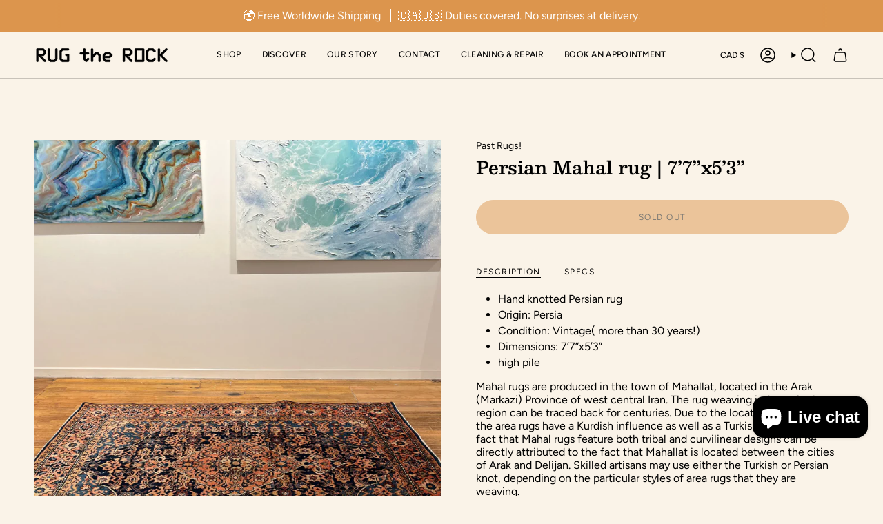

--- FILE ---
content_type: image/svg+xml
request_url: https://rugtherock.com/cdn/shop/files/love-svgrepo-com_0093caf7-2497-4ea0-9076-ff53d3a50ac7.svg?v=1731081230&width=80
body_size: -405
content:
<svg xml:space="preserve" viewBox="0 0 32 32" height="800px" width="800px" xmlns:xlink="http://www.w3.org/1999/xlink" xmlns="http://www.w3.org/2000/svg" id="Uploaded to svgrepo.com" version="1.1">
<style type="text/css">
	.feather_een{fill:#0B1719;}
</style>
<path d="M22,4c-2.393,0-4.534,1.056-6,2.721C14.534,5.056,12.393,4,10,4c-4.418,0-8,3.582-8,8
	c0,6.11,6.452,11.298,10.596,14c1.285,0.838,2.349,1.437,2.929,1.75c0.299,0.161,0.652,0.161,0.951,0
	c0.579-0.313,1.643-0.912,2.928-1.75C23.547,23.299,30,18.11,30,12C30,7.582,26.418,4,22,4z M16,26.869C13.664,25.601,3,19.406,3,12
	c0-3.86,3.14-7,7-7c2.003,0,3.917,0.868,5.25,2.382L16,8.234l0.75-0.852C18.083,5.868,19.997,5,22,5c3.86,0,7,3.14,7,7
	C29,19.406,18.336,25.601,16,26.869z M8,8c-1.105,0-2,0.895-2,2s0.895,2,2,2c1.105,0,2-0.895,2-2S9.105,8,8,8z M8,11
	c-0.551,0-1-0.449-1-1s0.449-1,1-1s1,0.449,1,1S8.551,11,8,11z" class="feather_een"></path>
</svg>

--- FILE ---
content_type: image/svg+xml
request_url: https://rugtherock.com/cdn/shop/files/link-green-svgrepo-com_ad622ae5-84aa-482f-b75e-175d79c82096.svg?v=1731081458&width=80
body_size: 1855
content:
<svg xmlns="http://www.w3.org/2000/svg" version="1.1" class="icon" fill="#000000" viewBox="0 0 1024 1024" height="800px" width="800px"><path fill="" d="M613.83 642.116c-61.94 0-120.172-24.116-163.964-67.922-24.566-24.552-42.9-53.476-54.498-86.002a8.008 8.008 0 0 1 4.85-10.222 8.022 8.022 0 0 1 10.222 4.85c10.792 30.268 27.862 57.202 50.734 80.066 40.778 40.778 94.996 63.236 152.656 63.236 57.678 0 111.886-22.458 152.68-63.236l135.688-135.68c40.78-40.778 63.238-94.996 63.238-152.656 0.016-57.678-22.444-111.894-63.222-152.672-40.792-40.786-95.002-63.252-152.68-63.252-57.66 0-111.872 22.466-152.648 63.252l-135.71 135.688c-18.804 18.81-33.782 40.536-44.504 64.572-1.794 4.03-6.52 5.88-10.556 4.044a7.984 7.984 0 0 1-4.044-10.558c11.518-25.832 27.604-49.172 47.796-69.368l135.712-135.688c43.792-43.808 102.016-67.938 163.956-67.938 61.942 0 120.18 24.13 163.988 67.938 90.412 90.412 90.396 237.524-0.016 327.944l-135.688 135.682c-43.81 43.806-102.048 67.922-163.99 67.922z"></path><path fill="" d="M579.908 676.052c-61.94 0-120.172-24.116-163.964-67.922-28.784-28.786-49.546-64.69-60.042-103.844a7.994 7.994 0 1 1 15.446-4.138c9.77 36.436 29.104 69.874 55.904 96.674 40.778 40.778 94.988 63.236 152.656 63.236 57.676 0 111.886-22.458 152.68-63.236l135.704-135.696a7.994 7.994 0 0 1 11.308 0 7.992 7.992 0 0 1 0 11.306l-135.704 135.698c-43.808 43.808-102.046 67.922-163.988 67.922z"></path><path fill="" d="M613.83 578.064c-42.996 0-86-16.368-118.734-49.102a169.158 169.158 0 0 1-11.518-12.72 7.994 7.994 0 0 1 1.13-11.252 7.988 7.988 0 0 1 11.254 1.132 155.04 155.04 0 0 0 10.44 11.542c28.698 28.682 66.854 44.47 107.444 44.47 40.576 0 78.73-15.79 107.42-44.47l135.704-135.706c28.69-28.69 44.496-66.844 44.496-107.426 0-40.584-15.792-78.738-44.48-107.428-59.27-59.238-155.662-59.238-214.87 0l-135.712 135.688a154.174 154.174 0 0 0-19.342 23.662c-2.446 3.67-7.412 4.694-11.082 2.242a7.992 7.992 0 0 1-2.24-11.082 169.894 169.894 0 0 1 21.358-26.128l135.71-135.688c65.456-65.478 172-65.462 237.484 0 31.706 31.712 49.166 73.88 49.166 118.736 0 44.862-17.46 87.03-49.182 118.734l-135.704 135.696c-32.734 32.734-75.73 49.1-118.742 49.1z"></path><path fill="" d="M828.702 429.546a7.994 7.994 0 0 1-5.654-13.65c59.222-59.246 59.222-155.64 0-214.87-59.238-59.238-155.616-59.222-214.854 0a7.994 7.994 0 0 1-11.308 0 7.994 7.994 0 0 1 0-11.308c65.47-65.462 172-65.462 237.468 0 65.47 65.47 65.47 172 0 237.486a7.968 7.968 0 0 1-5.652 2.342zM308.51 947.444h-0.008c-61.942 0-120.172-24.128-163.964-67.938-43.8-43.792-67.922-102.016-67.922-163.958 0-61.94 24.122-120.164 67.922-163.97l135.704-135.682c90.388-90.442 237.51-90.426 327.954-0.016 28.814 28.846 49.57 64.76 60.02 103.868a7.996 7.996 0 0 1-5.654 9.792c-4.264 1.046-8.652-1.39-9.792-5.654-9.73-36.406-29.064-69.844-55.88-96.698-84.196-84.172-221.164-84.172-305.336 0.016l-135.706 135.68c-40.778 40.778-63.236 95.004-63.236 152.664 0 57.662 22.458 111.872 63.236 152.648 40.78 40.794 94.988 63.254 152.658 63.254 57.668 0 111.884-22.458 152.672-63.238l135.71-135.688a218.8 218.8 0 0 0 29.206-36.248 7.958 7.958 0 0 1 11.042-2.42 8 8 0 0 1 2.42 11.042 233.1 233.1 0 0 1-31.36 38.936l-135.712 135.688c-43.804 43.808-102.034 67.922-163.974 67.922z"></path><path fill="" d="M274.58 981.366c-61.942 0-120.172-24.114-163.964-67.922-43.8-43.792-67.93-102.032-67.938-163.972 0-61.94 24.122-120.164 67.922-163.97l135.704-135.682a7.994 7.994 0 0 1 11.308 0 7.994 7.994 0 0 1 0 11.308l-135.706 135.68c-40.778 40.778-63.236 95.004-63.236 152.664 0.008 57.678 22.466 111.886 63.252 152.664 40.78 40.78 94.988 63.238 152.658 63.238 57.668 0 111.876-22.458 152.656-63.238l135.696-135.688a7.994 7.994 0 0 1 11.308 0 7.994 7.994 0 0 1 0 11.308l-135.698 135.688c-43.792 43.808-102.022 67.922-163.962 67.922z"></path><path fill="" d="M308.502 883.394c-43.004 0-86-16.368-118.736-49.104-65.476-65.468-65.476-172.014 0-237.484l135.706-135.68c31.704-31.712 73.872-49.18 118.726-49.18h0.008c44.854 0.008 87.024 17.468 118.742 49.18 16.524 16.532 29.206 35.866 37.654 57.466a7.984 7.984 0 0 1-4.544 10.356c-4.108 1.594-8.762-0.422-10.354-4.53-7.638-19.53-19.102-37.022-34.062-51.986-28.698-28.69-66.854-44.494-107.436-44.494-40.592 0-78.738 15.796-107.428 44.494l-135.704 135.682c-28.692 28.69-44.488 66.844-44.496 107.434 0 40.592 15.804 78.746 44.496 107.436 28.69 28.69 66.844 44.496 107.428 44.496 40.582 0 78.736-15.806 107.426-44.496l124.406-124.396a7.992 7.992 0 0 1 11.306 0 7.994 7.994 0 0 1 0 11.308l-124.404 124.394c-32.736 32.738-75.73 49.104-118.734 49.104z"></path><path fill="" d="M534.336 520.85a7.956 7.956 0 0 1-6.202-2.952 154.826 154.826 0 0 0-10.424-11.544c-59.24-59.222-155.632-59.222-214.856 0a7.992 7.992 0 0 1-11.306 0 7.992 7.992 0 0 1 0-11.306c65.46-65.478 171.99-65.462 237.476 0a169.404 169.404 0 0 1 11.51 12.76 8 8 0 0 1-6.198 13.042z"></path><path fill="" d="M769.806 687.406c-21.912 0-47.806-4.124-76.872-16.07a8.012 8.012 0 0 1-4.358-10.45c1.686-4.092 6.356-6.014 10.448-4.358 83.664 34.484 138.75-2.232 139.282-2.592a7.996 7.996 0 0 1 9.044 13.182c-1.72 1.188-30.38 20.288-77.544 20.288z"></path><path fill="" d="M810.038 724.03c-24.176 0-45.37-15.476-52.774-38.514-9.354-29.08 6.702-60.376 35.812-69.748 13.9-4.452 42.824-7.808 67.312-7.808 39.576 0 62.114 7.7 66.97 22.894 11.072 34.39-81.244 84.352-100.33 90.49a55.346 55.346 0 0 1-16.99 2.686z m50.35-100.078c-25.316 0-51.618 3.576-62.424 7.042-20.694 6.668-32.126 28.94-25.472 49.632 6.514 20.29 29.142 32.08 49.632 25.504 30.392-9.792 94.942-55.066 90.006-70.388-1.81-5.686-18.786-11.79-51.742-11.79z"></path><path fill="" d="M497.438 1023.784c-3.514 0-7.042-0.438-10.534-1.328-10.996-2.794-20.248-9.698-26.042-19.444-10.02-16.868-4.458-38.732 12.384-48.76a29.788 29.788 0 0 1 22.81-3.294 29.84 29.84 0 0 1 18.414 13.776 7.988 7.988 0 0 1-2.804 10.948 8.016 8.016 0 0 1-10.956-2.794 13.974 13.974 0 0 0-8.606-6.434 13.84 13.84 0 0 0-10.684 1.544c-9.27 5.514-12.33 17.554-6.816 26.832a26.284 26.284 0 0 0 16.234 12.134c6.856 1.718 13.978 0.704 20.044-2.904 16.632-9.886 22.124-31.47 12.23-48.104-7.116-11.962-20.094-20.896-34.72-23.894-10.542-2.124-26.69-2.14-43.588 10.198a7.992 7.992 0 0 1-9.434-12.9c16.86-12.338 36.818-16.898 56.232-12.962 18.958 3.874 35.88 15.62 45.26 31.376 14.384 24.222 6.404 55.646-17.804 70.032a42.234 42.234 0 0 1-21.62 5.978z"></path><path fill="" d="M559.45 105.148c-6.108 0-12.228-0.868-18.196-2.624-17.624-5.17-32.672-17.602-40.28-33.258-11.744-24.036-1.708-53.172 22.366-64.932 9.714-4.732 20.694-5.428 30.924-1.866 10.23 3.53 18.476 10.824 23.194 20.546 8.184 16.836 1.154 37.194-15.666 45.392-14.242 6.926-31.516 0.992-38.488-13.252a8 8 0 1 1 14.376-7.028c3.092 6.34 10.746 9.028 17.118 5.894 8.886-4.334 12.604-15.11 8.278-24.012a24.26 24.26 0 0 0-14.01-12.424 24.432 24.432 0 0 0-18.708 1.124c-16.148 7.878-22.88 27.424-15.002 43.558 5.678 11.682 17.046 20.99 30.4 24.91 9.636 2.842 24.676 4.084 41.34-6.098a7.99 7.99 0 0 1 10.996 2.664 7.99 7.99 0 0 1-2.672 10.988c-11.296 6.896-23.648 10.418-35.97 10.418z"></path><path fill="" d="M119.626 511.908c-36.836 0-67.282-22.926-70.82-53.32-3.17-27.534 12.862-140.874 58.232-146.182 45.244-5.24 87.03 102.5 90.116 128.988 3.888 33.806-26.2 65.158-67.064 69.906a92.114 92.114 0 0 1-10.464 0.608z m-9.316-183.698c-29.354 3.35-49.118 98.088-45.62 128.536 2.866 24.528 31.172 42.434 63.564 38.67 32.102-3.732 55.888-27.144 53.014-52.18-3.45-29.604-42.674-115.026-70.958-115.026z"></path><path fill="" d="M120.362 560.012a7.99 7.99 0 0 1-7.724-10.09c14.352-52.954-1.21-139.562-1.368-140.428a7.984 7.984 0 0 1 6.426-9.3c4.38-0.842 8.52 2.086 9.3 6.428 0.68 3.694 16.368 91.076 1.07 147.488a7.984 7.984 0 0 1-7.704 5.902z"></path></svg>

--- FILE ---
content_type: image/svg+xml
request_url: https://rugtherock.com/cdn/shop/files/weave-svgrepo-com_162f4c20-692b-4848-841e-e634dd484f19.svg?v=1731081432&width=80
body_size: -630
content:
<svg xml:space="preserve" viewBox="0 0 32 32" height="800px" width="800px" xmlns:xlink="http://www.w3.org/1999/xlink" xmlns="http://www.w3.org/2000/svg" id="Uploaded to svgrepo.com" version="1.1">
<style type="text/css">
	.feather_een{fill:#111918;}
	.st0{fill:#0B1719;}
</style>
<path d="M30,10V6c0-0.552-0.448-1-1-1h-2V3c0-0.552-0.448-1-1-1h-4c-0.552,0-1,0.448-1,1v2h-2V3
	c0-0.552-0.448-1-1-1h-4c-0.552,0-1,0.448-1,1v2h-2V3c0-0.552-0.448-1-1-1H6C5.448,2,5,2.448,5,3v2H3C2.448,5,2,5.448,2,6v4
	c0,0.552,0.448,1,1,1h2v2H3c-0.552,0-1,0.448-1,1v4c0,0.552,0.448,1,1,1h2v2H3c-0.552,0-1,0.448-1,1v4c0,0.552,0.448,1,1,1h2v2
	c0,0.552,0.448,1,1,1h4c0.552,0,1-0.448,1-1v-2h2v2c0,0.552,0.448,1,1,1h4c0.552,0,1-0.448,1-1v-2h2v2c0,0.552,0.448,1,1,1h4
	c0.552,0,1-0.448,1-1v-2h2c0.552,0,1-0.448,1-1v-4c0-0.552-0.448-1-1-1h-2v-2h2c0.552,0,1-0.448,1-1v-4c0-0.552-0.448-1-1-1h-2v-2h2
	C29.552,11,30,10.552,30,10z M29,6v4h-2V6H29z M14,3h4v2h-4V3z M21,6v4H11V6H21z M18,21h-4V11h4V21z M19,19h2v2h-2V19z M13,21h-2v-2
	h2V21z M13,13h-2v-2h2V13z M19,11h2v2h-2V11z M3,10V6h2v4H3z M6,3h4v10H6V3z M3,18v-4h10v4H3z M3,26v-4h2v4H3z M10,29H6V19h4V29z
	 M18,29h-4v-2h4V29z M11,26v-4h10v4H11z M29,22v4h-2v-4H29z M26,29h-4V19h4V29z M29,14v4H19v-4H29z M26,13h-4V3h4V13z" class="feather_een"></path>
</svg>

--- FILE ---
content_type: text/javascript; charset=utf-8
request_url: https://rugtherock.com/products/persian-rug-7-7-x5-3.js
body_size: 1122
content:
{"id":7720117272793,"title":"Persian Mahal rug | 7’7”x5’3”","handle":"persian-rug-7-7-x5-3","description":"\u003cul\u003e\n\u003cli\u003eHand knotted Persian rug\u003c\/li\u003e\n\u003cli\u003eOrigin: Persia\u003c\/li\u003e\n\u003cli\u003eCondition: Vintage( more than 30 years!)\u003c\/li\u003e\n\u003cli\u003eDimensions: 7’7”x5’3” \u003c\/li\u003e\n\u003cli\u003ehigh pile\u003c\/li\u003e\n\u003c\/ul\u003e\n\u003cp\u003e\u003cmeta charset=\"utf-8\"\u003e\u003cspan\u003eMahal rugs are produced in the town of Mahallat, located in the Arak (Markazi) Province of west central Iran. The rug weaving industry in the region can be traced back for centuries. Due to the location of Mahallat, the area rugs have a Kurdish influence as well as a Turkish influence. The fact that Mahal rugs feature both tribal and curvilinear designs can be directly attributed to the fact that Mahallat is located between the cities of Arak and Delijan. Skilled artisans may use either the Turkish or Persian knot, depending on the particular styles of area rugs that they are weaving.\u003c\/span\u003e\u003c\/p\u003e","published_at":"2025-05-25T21:03:25-04:00","created_at":"2022-06-15T13:44:24-04:00","vendor":"Rug the Rock","type":"area rug","tags":[],"price":86500,"price_min":86500,"price_max":86500,"available":false,"price_varies":false,"compare_at_price":null,"compare_at_price_min":0,"compare_at_price_max":0,"compare_at_price_varies":false,"variants":[{"id":42942413209817,"title":"Default Title","option1":"Default Title","option2":null,"option3":null,"sku":"","requires_shipping":true,"taxable":true,"featured_image":null,"available":false,"name":"Persian Mahal rug | 7’7”x5’3”","public_title":null,"options":["Default Title"],"price":86500,"weight":0,"compare_at_price":null,"inventory_management":"shopify","barcode":"","requires_selling_plan":false,"selling_plan_allocations":[]}],"images":["\/\/cdn.shopify.com\/s\/files\/1\/0631\/1460\/8857\/products\/Persian-Mahal-rug---7_7_x5_3_-Rug-the-Rock-1666379485.heic?v=1762528703","\/\/cdn.shopify.com\/s\/files\/1\/0631\/1460\/8857\/products\/Persian-Mahal-rug---7_7_x5_3_-Rug-the-Rock-1666379495.heic?v=1666379498","\/\/cdn.shopify.com\/s\/files\/1\/0631\/1460\/8857\/products\/Persian-Mahal-rug---7_7_x5_3_-Rug-the-Rock-1666379505.heic?v=1666379507","\/\/cdn.shopify.com\/s\/files\/1\/0631\/1460\/8857\/products\/Persian-Mahal-rug---7_7_x5_3_-Rug-the-Rock-1666379516.heic?v=1666379518","\/\/cdn.shopify.com\/s\/files\/1\/0631\/1460\/8857\/products\/Persian-Mahal-rug---7_7_x5_3_-Rug-the-Rock-1666379525.heic?v=1666379527"],"featured_image":"\/\/cdn.shopify.com\/s\/files\/1\/0631\/1460\/8857\/products\/Persian-Mahal-rug---7_7_x5_3_-Rug-the-Rock-1666379485.heic?v=1762528703","options":[{"name":"Title","position":1,"values":["Default Title"]}],"url":"\/products\/persian-rug-7-7-x5-3","media":[{"alt":"Persian Mahal rug | 7’7”x5’3” Rug the Rock","id":31624815280345,"position":1,"preview_image":{"aspect_ratio":0.75,"height":4032,"width":3024,"src":"https:\/\/cdn.shopify.com\/s\/files\/1\/0631\/1460\/8857\/products\/Persian-Mahal-rug---7_7_x5_3_-Rug-the-Rock-1666379485.heic?v=1762528703"},"aspect_ratio":0.75,"height":4032,"media_type":"image","src":"https:\/\/cdn.shopify.com\/s\/files\/1\/0631\/1460\/8857\/products\/Persian-Mahal-rug---7_7_x5_3_-Rug-the-Rock-1666379485.heic?v=1762528703","width":3024},{"alt":"Persian Mahal rug | 7’7”x5’3” Rug the Rock","id":31624816001241,"position":2,"preview_image":{"aspect_ratio":0.75,"height":4032,"width":3024,"src":"https:\/\/cdn.shopify.com\/s\/files\/1\/0631\/1460\/8857\/products\/Persian-Mahal-rug---7_7_x5_3_-Rug-the-Rock-1666379495.heic?v=1666379498"},"aspect_ratio":0.75,"height":4032,"media_type":"image","src":"https:\/\/cdn.shopify.com\/s\/files\/1\/0631\/1460\/8857\/products\/Persian-Mahal-rug---7_7_x5_3_-Rug-the-Rock-1666379495.heic?v=1666379498","width":3024},{"alt":"Persian Mahal rug | 7’7”x5’3” Rug the Rock","id":31624817082585,"position":3,"preview_image":{"aspect_ratio":0.75,"height":4032,"width":3024,"src":"https:\/\/cdn.shopify.com\/s\/files\/1\/0631\/1460\/8857\/products\/Persian-Mahal-rug---7_7_x5_3_-Rug-the-Rock-1666379505.heic?v=1666379507"},"aspect_ratio":0.75,"height":4032,"media_type":"image","src":"https:\/\/cdn.shopify.com\/s\/files\/1\/0631\/1460\/8857\/products\/Persian-Mahal-rug---7_7_x5_3_-Rug-the-Rock-1666379505.heic?v=1666379507","width":3024},{"alt":"Persian Mahal rug | 7’7”x5’3” Rug the Rock","id":31624818393305,"position":4,"preview_image":{"aspect_ratio":0.75,"height":4032,"width":3024,"src":"https:\/\/cdn.shopify.com\/s\/files\/1\/0631\/1460\/8857\/products\/Persian-Mahal-rug---7_7_x5_3_-Rug-the-Rock-1666379516.heic?v=1666379518"},"aspect_ratio":0.75,"height":4032,"media_type":"image","src":"https:\/\/cdn.shopify.com\/s\/files\/1\/0631\/1460\/8857\/products\/Persian-Mahal-rug---7_7_x5_3_-Rug-the-Rock-1666379516.heic?v=1666379518","width":3024},{"alt":"Persian Mahal rug | 7’7”x5’3” Rug the Rock","id":31624818884825,"position":5,"preview_image":{"aspect_ratio":0.75,"height":4032,"width":3024,"src":"https:\/\/cdn.shopify.com\/s\/files\/1\/0631\/1460\/8857\/products\/Persian-Mahal-rug---7_7_x5_3_-Rug-the-Rock-1666379525.heic?v=1666379527"},"aspect_ratio":0.75,"height":4032,"media_type":"image","src":"https:\/\/cdn.shopify.com\/s\/files\/1\/0631\/1460\/8857\/products\/Persian-Mahal-rug---7_7_x5_3_-Rug-the-Rock-1666379525.heic?v=1666379527","width":3024}],"requires_selling_plan":false,"selling_plan_groups":[]}

--- FILE ---
content_type: text/plain; charset=utf-8
request_url: https://sprout-app.thegoodapi.com/app/assets/cdn_key?shop_name=rugtherock.myshopify.com
body_size: 46
content:
81c45976-2c81-48f0-90df-c9fdcbdeb0e6

--- FILE ---
content_type: image/svg+xml
request_url: https://sprout-app.thegoodapi.com/app/badges/tree_count?shop=rugtherock.myshopify.com&locale=en&cdn_key=81c45976-2c81-48f0-90df-c9fdcbdeb0e6
body_size: -347
content:
<div class="spt-impact-banner-background">
  <div class="spt-impact-banner-overlay">
    <div class="spt-impact-banner-content">
      <div class="spt-impact-banner-heading">Our Environmental Impact</div>
      <div class="spt-impact-banner-details">
        <span class="spt-impact-banner-total">401</span><br />
        <span class="spt-impact-banner-subtext"> trees
 planted</span>
      </div>
          </div>
  </div>
</div>


--- FILE ---
content_type: text/javascript; charset=utf-8
request_url: https://rugtherock.com/products/persian-rug-7-7-x5-3.js
body_size: 290
content:
{"id":7720117272793,"title":"Persian Mahal rug | 7’7”x5’3”","handle":"persian-rug-7-7-x5-3","description":"\u003cul\u003e\n\u003cli\u003eHand knotted Persian rug\u003c\/li\u003e\n\u003cli\u003eOrigin: Persia\u003c\/li\u003e\n\u003cli\u003eCondition: Vintage( more than 30 years!)\u003c\/li\u003e\n\u003cli\u003eDimensions: 7’7”x5’3” \u003c\/li\u003e\n\u003cli\u003ehigh pile\u003c\/li\u003e\n\u003c\/ul\u003e\n\u003cp\u003e\u003cmeta charset=\"utf-8\"\u003e\u003cspan\u003eMahal rugs are produced in the town of Mahallat, located in the Arak (Markazi) Province of west central Iran. The rug weaving industry in the region can be traced back for centuries. Due to the location of Mahallat, the area rugs have a Kurdish influence as well as a Turkish influence. The fact that Mahal rugs feature both tribal and curvilinear designs can be directly attributed to the fact that Mahallat is located between the cities of Arak and Delijan. Skilled artisans may use either the Turkish or Persian knot, depending on the particular styles of area rugs that they are weaving.\u003c\/span\u003e\u003c\/p\u003e","published_at":"2025-05-25T21:03:25-04:00","created_at":"2022-06-15T13:44:24-04:00","vendor":"Rug the Rock","type":"area rug","tags":[],"price":86500,"price_min":86500,"price_max":86500,"available":false,"price_varies":false,"compare_at_price":null,"compare_at_price_min":0,"compare_at_price_max":0,"compare_at_price_varies":false,"variants":[{"id":42942413209817,"title":"Default Title","option1":"Default Title","option2":null,"option3":null,"sku":"","requires_shipping":true,"taxable":true,"featured_image":null,"available":false,"name":"Persian Mahal rug | 7’7”x5’3”","public_title":null,"options":["Default Title"],"price":86500,"weight":0,"compare_at_price":null,"inventory_management":"shopify","barcode":"","requires_selling_plan":false,"selling_plan_allocations":[]}],"images":["\/\/cdn.shopify.com\/s\/files\/1\/0631\/1460\/8857\/products\/Persian-Mahal-rug---7_7_x5_3_-Rug-the-Rock-1666379485.heic?v=1762528703","\/\/cdn.shopify.com\/s\/files\/1\/0631\/1460\/8857\/products\/Persian-Mahal-rug---7_7_x5_3_-Rug-the-Rock-1666379495.heic?v=1666379498","\/\/cdn.shopify.com\/s\/files\/1\/0631\/1460\/8857\/products\/Persian-Mahal-rug---7_7_x5_3_-Rug-the-Rock-1666379505.heic?v=1666379507","\/\/cdn.shopify.com\/s\/files\/1\/0631\/1460\/8857\/products\/Persian-Mahal-rug---7_7_x5_3_-Rug-the-Rock-1666379516.heic?v=1666379518","\/\/cdn.shopify.com\/s\/files\/1\/0631\/1460\/8857\/products\/Persian-Mahal-rug---7_7_x5_3_-Rug-the-Rock-1666379525.heic?v=1666379527"],"featured_image":"\/\/cdn.shopify.com\/s\/files\/1\/0631\/1460\/8857\/products\/Persian-Mahal-rug---7_7_x5_3_-Rug-the-Rock-1666379485.heic?v=1762528703","options":[{"name":"Title","position":1,"values":["Default Title"]}],"url":"\/products\/persian-rug-7-7-x5-3","media":[{"alt":"Persian Mahal rug | 7’7”x5’3” Rug the Rock","id":31624815280345,"position":1,"preview_image":{"aspect_ratio":0.75,"height":4032,"width":3024,"src":"https:\/\/cdn.shopify.com\/s\/files\/1\/0631\/1460\/8857\/products\/Persian-Mahal-rug---7_7_x5_3_-Rug-the-Rock-1666379485.heic?v=1762528703"},"aspect_ratio":0.75,"height":4032,"media_type":"image","src":"https:\/\/cdn.shopify.com\/s\/files\/1\/0631\/1460\/8857\/products\/Persian-Mahal-rug---7_7_x5_3_-Rug-the-Rock-1666379485.heic?v=1762528703","width":3024},{"alt":"Persian Mahal rug | 7’7”x5’3” Rug the Rock","id":31624816001241,"position":2,"preview_image":{"aspect_ratio":0.75,"height":4032,"width":3024,"src":"https:\/\/cdn.shopify.com\/s\/files\/1\/0631\/1460\/8857\/products\/Persian-Mahal-rug---7_7_x5_3_-Rug-the-Rock-1666379495.heic?v=1666379498"},"aspect_ratio":0.75,"height":4032,"media_type":"image","src":"https:\/\/cdn.shopify.com\/s\/files\/1\/0631\/1460\/8857\/products\/Persian-Mahal-rug---7_7_x5_3_-Rug-the-Rock-1666379495.heic?v=1666379498","width":3024},{"alt":"Persian Mahal rug | 7’7”x5’3” Rug the Rock","id":31624817082585,"position":3,"preview_image":{"aspect_ratio":0.75,"height":4032,"width":3024,"src":"https:\/\/cdn.shopify.com\/s\/files\/1\/0631\/1460\/8857\/products\/Persian-Mahal-rug---7_7_x5_3_-Rug-the-Rock-1666379505.heic?v=1666379507"},"aspect_ratio":0.75,"height":4032,"media_type":"image","src":"https:\/\/cdn.shopify.com\/s\/files\/1\/0631\/1460\/8857\/products\/Persian-Mahal-rug---7_7_x5_3_-Rug-the-Rock-1666379505.heic?v=1666379507","width":3024},{"alt":"Persian Mahal rug | 7’7”x5’3” Rug the Rock","id":31624818393305,"position":4,"preview_image":{"aspect_ratio":0.75,"height":4032,"width":3024,"src":"https:\/\/cdn.shopify.com\/s\/files\/1\/0631\/1460\/8857\/products\/Persian-Mahal-rug---7_7_x5_3_-Rug-the-Rock-1666379516.heic?v=1666379518"},"aspect_ratio":0.75,"height":4032,"media_type":"image","src":"https:\/\/cdn.shopify.com\/s\/files\/1\/0631\/1460\/8857\/products\/Persian-Mahal-rug---7_7_x5_3_-Rug-the-Rock-1666379516.heic?v=1666379518","width":3024},{"alt":"Persian Mahal rug | 7’7”x5’3” Rug the Rock","id":31624818884825,"position":5,"preview_image":{"aspect_ratio":0.75,"height":4032,"width":3024,"src":"https:\/\/cdn.shopify.com\/s\/files\/1\/0631\/1460\/8857\/products\/Persian-Mahal-rug---7_7_x5_3_-Rug-the-Rock-1666379525.heic?v=1666379527"},"aspect_ratio":0.75,"height":4032,"media_type":"image","src":"https:\/\/cdn.shopify.com\/s\/files\/1\/0631\/1460\/8857\/products\/Persian-Mahal-rug---7_7_x5_3_-Rug-the-Rock-1666379525.heic?v=1666379527","width":3024}],"requires_selling_plan":false,"selling_plan_groups":[]}

--- FILE ---
content_type: image/svg+xml
request_url: https://rugtherock.com/cdn/shop/files/purr-svgrepo-com_a47b047e-f0c6-4712-a663-bff65941fcbe.svg?v=1731081493&width=80
body_size: 70
content:
<svg xml:space="preserve" viewBox="0 0 32 32" height="800px" width="800px" xmlns:xlink="http://www.w3.org/1999/xlink" xmlns="http://www.w3.org/2000/svg" id="Uploaded to svgrepo.com" version="1.1">
<style type="text/css">
	.feather_een{fill:#0B1719;}
</style>
<path d="M15,10c0,0.276-0.224,0.5-0.5,0.5S14,10.276,14,10c0-0.552-0.448-1-1-1s-1,0.448-1,1
	c0,0.276-0.224,0.5-0.5,0.5S11,10.276,11,10c0-1.103,0.897-2,2-2S15,8.897,15,10z M16,11.625c-0.552,0-1,0.448-1,1
	c0,0.552,0.448,1,1,1s1-0.448,1-1C17,12.073,16.552,11.625,16,11.625z M12.709,12.375l-2.076-0.692
	C10.371,11.596,10.087,11.738,10,12l0,0c-0.087,0.262,0.054,0.545,0.316,0.632L11.419,13l-1.103,0.367
	C10.054,13.455,9.913,13.738,10,14l0,0c0.087,0.262,0.37,0.404,0.633,0.316l2.076-0.692c0.268-0.089,0.45-0.341,0.45-0.624v-0.001
	C13.158,12.716,12.977,12.465,12.709,12.375z M28.189,3.004l-2.162,5.975C27.271,11.487,28,16.554,28,20c0,9.389-5.373,10-12,10h-4
	c-0.022,0-0.049,0-0.078,0c-0.903,0-4.692-0.151-7.075-2.509C3.639,26.295,3,24.742,3,23c0-0.898,0.403-1.695,1.028-2.245
	C4.019,20.503,4,20.267,4,20c0-3.365,0.699-8.365,1.89-10.84L3.802,2.897C3.578,2.224,4.098,1.579,4.746,1.579
	c0.105,0,0.213,0.017,0.321,0.053l5.689,1.896C12.343,2.55,14.117,2,16,2c1.85,0,3.594,0.531,5.159,1.477l5.798-1.77
	c0.101-0.031,0.201-0.045,0.298-0.045C27.914,1.662,28.434,2.328,28.189,3.004z M27.249,2.664l-6.225,1.901l-0.382-0.231
	C19.179,3.448,17.617,3,16,3c-1.648,0-3.235,0.464-4.718,1.38l-0.398,0.246L4.757,2.583l2.21,6.646L6.791,9.594
	C5.685,11.893,5,16.786,5,20c0,0.064,0.005,0.121,0.006,0.182C5.319,20.071,5.65,20,6,20c1.657,0,3,1.343,3,3
	c0,0.16,0.02,0.179,0.067,0.226c0.351,0.347,1.192,0.576,1.933,0.689V20.5c0-0.276,0.224-0.5,0.5-0.5s0.5,0.224,0.5,0.5V24h2v-3.5
	c0-0.276,0.224-0.5,0.5-0.5s0.5,0.224,0.5,0.5V24h2v-3.5c0-0.276,0.224-0.5,0.5-0.5s0.5,0.224,0.5,0.5V24h2v-3.5
	c0-0.276,0.224-0.5,0.5-0.5s0.5,0.224,0.5,0.5V25h-9.031c-0.001,0-0.002,0-0.002,0c-0.563,0-2.711-0.181-3.603-1.063
	C8.044,23.623,8,23.287,8,23c0-1.172-1.012-2.111-2.208-1.989c-1.075,0.109-1.822,1.092-1.789,2.172
	c0.043,1.395,0.575,2.635,1.547,3.598C7.685,28.893,11.233,29,11.922,29L12,29h4c6.645,0,11-0.626,11-9
	c0-3.275-0.714-8.249-1.869-10.577l-0.19-0.383L27.249,2.664z M11.937,24c0.011,0,0.021,0,0.032,0h-0.045
	C11.928,24,11.933,24,11.937,24z M20,10c0,0.276,0.224,0.5,0.5,0.5S21,10.276,21,10c0-1.103-0.897-2-2-2s-2,0.897-2,2
	c0,0.276,0.224,0.5,0.5,0.5S18,10.276,18,10c0-0.552,0.448-1,1-1S20,9.448,20,10z M18.842,12.999v0.001
	c0,0.283,0.181,0.534,0.45,0.624l2.076,0.692C21.629,14.404,21.913,14.262,22,14l0,0c0.087-0.262-0.054-0.545-0.316-0.633L20.581,13
	l1.103-0.367C21.946,12.545,22.087,12.262,22,12l0,0c-0.087-0.262-0.37-0.404-0.633-0.316l-2.076,0.692
	C19.023,12.465,18.842,12.716,18.842,12.999z" class="feather_een"></path>
</svg>